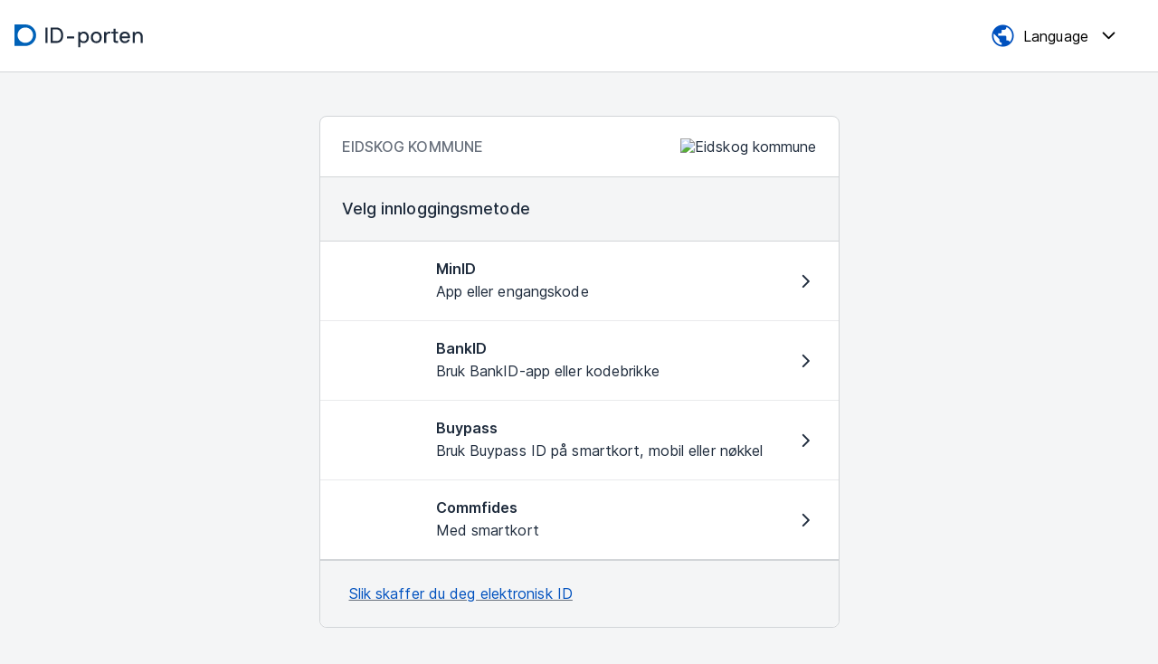

--- FILE ---
content_type: text/html;charset=UTF-8
request_url: https://login.idporten.no/authorize/selector
body_size: 1874
content:
<!DOCTYPE html>
<html lang="nb" xmlns="http://www.w3.org/1999/xhtml">
<head>
    <title>ID-porten</title>
    <meta http-equiv="Content-Type" content="text/html; charset=UTF-8"/>
    <meta name="viewport" content="width=device-width, initial-scale=1">
    <link rel="stylesheet" type="text/css" media="all" href="https://static.idporten.no/v0.8.3/css/idp-style.css"/>
    <meta name="description" content="Innlogging til norske offentlige tjenester"/>
    <meta name="keywords" content="ID-porten, Norwegian Digitalisation Agency, MinID"/>
    <meta name="language" content="nb"/>
</head>

<body class="keyboard-navigation">

<header>
    <div class="top-bar">
        <div class="top-bar__container">
            <div class="top-bar__left">
                <img class="top-bar__logo" src="https://static.idporten.no/v0.8.3/img/logo/logo-idporten.svg"
                     alt="ID-porten logo">
                <img class="top-bar__logo--mobile" src="https://static.idporten.no/v0.8.3/img/logo/logo-idporten-bare.svg"
                     alt="ID-porten logo">
            </div>
            <div class="top-bar__middle">
                <div class="top-bar__sp">
                    <span>Eidskog kommune</span>
                </div>
            </div>
            <div class="top-bar__right">
                <div class="dropdowns">
                    <div class="dropdowns__opacity"></div>
                    <button class="dropdowns__toggle" aria-label="Meny">
                    </button>
                    <div class="dropdowns__container">
                        <div class="dropdowns__title">
                            Meny
                        </div>
                        <nav class="dropdown dropdown--language">
                            <button class="dropdown__toggle" aria-expanded="false"
                                    id="list" data-idp-toggle="dropdown" lang="en">
                                <span>Language</span>
                            </button>

                            <ul aria-labelledby="list" class="dropdown__list">
                                <li class="dropdown__item" id="nb">
                                    <a href="/authorize/selector?lang=nb" lang="nb">
                                        <span>Bokmål</span>
                                    </a>
                                </li>
                                <li class="dropdown__item" id="nn">
                                    <a href="/authorize/selector?lang=nn" lang="nn">
                                        <span>Nynorsk</span>
                                    </a>
                                </li>
                                <li class="dropdown__item" id="se">
                                    <a href="/authorize/selector?lang=se" lang="se">
                                        <span>Davvisámegiella</span>
                                    </a>
                                </li>
                                <li class="dropdown__item" id="en">
                                    <a href="/authorize/selector?lang=en" lang="en">
                                        <span>English</span>
                                    </a>
                                </li>
                            </ul>
                        </nav>
                    </div>
                </div>
            </div>
        </div>
    </div>
</header>

<main>
    <div class="box" id="main-content">

        <div class="box__header">
            <div class="service-provider">
        <div class="service-provider__name">Eidskog kommune</div>
        <img class="service-provider__logo" src="/img/service-providers/service-provider-placeholder.png" alt="Eidskog kommune"/>
        
    </div>

            <h1 class="title-bar">
                <span class="title-bar__name">Velg innloggingsmetode</span>
            </h1>
        </div>

        
        <div class="box__body">
            

            

            <ul class="providers">
        <li id="minid" class="providers__item">
            <a href="/authorize/minid">
                    <span class="providers__logo-container">
                      <img class="providers__logo" src="/img/providers/minid-logo.svg" alt="">
                    </span>
                <div class="providers__container">
                    <h2 class="providers__title">MinID</h2>
                    <p class="providers__desc">App eller engangskode</p>
                </div>
                <div class="providers__icon far fa-angle-right" aria-hidden="true"></div>
            </a>
        </li>
        <li id="bankid" class="providers__item">
            <a href="/authorize/bankid">
                    <span class="providers__logo-container">
                      <img class="providers__logo" src="/img/providers/bankid.svg" alt="">
                    </span>
                <div class="providers__container">
                    <h2 class="providers__title">BankID</h2>
                    <p class="providers__desc">Bruk BankID-app eller kodebrikke</p>
                </div>
                <div class="providers__icon far fa-angle-right" aria-hidden="true"></div>
            </a>
        </li>
        <li id="buypass" class="providers__item">
            <a href="/authorize/buypass">
                    <span class="providers__logo-container">
                      <img class="providers__logo" src="/img/providers/buypass.svg" alt="">
                    </span>
                <div class="providers__container">
                    <h2 class="providers__title">Buypass</h2>
                    <p class="providers__desc">Bruk Buypass ID på smartkort, mobil eller nøkkel</p>
                </div>
                <div class="providers__icon far fa-angle-right" aria-hidden="true"></div>
            </a>
        </li>
        <li id="commfides" class="providers__item">
            <a href="/authorize/commfides">
                    <span class="providers__logo-container">
                      <img class="providers__logo" src="/img/providers/commfides.svg" alt="">
                    </span>
                <div class="providers__container">
                    <h2 class="providers__title">Commfides</h2>
                    <p class="providers__desc">Med smartkort</p>
                </div>
                <div class="providers__icon far fa-angle-right" aria-hidden="true"></div>
            </a>
        </li>
    </ul>
            <ul class="providers">
    
    
</ul>
        </div>
        <div class="box__footer">
            <a href="https://eid.difi.no/nb/id-porten/slik-skaffer-du-deg-elektronisk-id">Slik skaffer du deg elektronisk ID</a>
        </div>
        


        
        
        
    </div>
</main>
<footer>
    <div class="container">
        <div class="row">
            <div class="col-md-4">
                <img class="footer__logo" src="https://static.idporten.no/v0.8.3/img/logo/logo-idporten-negative.svg" alt="ID-porten logo">
                <div class="footer__desc">
                    <span>ID-porten er en felles innloggingsløsning til offentlige digitale tjenester.</span>
                </div>
            </div>
            <div class="col-md-4">
                <h2 class="footer__header">
                    <span>Viktige lenker</span>
                </h2>
                <ul class="footer__links">
                    <li>
                        <a class="footer__link" href="https://eid.difi.no/nb/id-porten">
                            <span>Hjelp til innlogging</span>
                        </a>
                    </li>
                    <li>
                        <a class="footer__link" href="https://eid.difi.no/nb/sikkerhet-og-personvern">
                            <span>Sikkerhet og personvern</span>
                        </a>
                    </li>
                    <li>
                        <a class="footer__link" href="https://eid.difi.no/nb/id-porten/slik-skaffer-du-deg-elektronisk-id">
                            <span>Slik skaffer du deg elektronisk ID</span>
                        </a>
                    </li>
                    <li>
                        <a class="footer__link" href="https://uustatus.no/nb/erklaringer/publisert/bb14c7d3-c008-47e0-be65-cfa6eb74ff82">
                            <span>Tilgjengelighetserklæring for ID-porten</span>
                        </a>
                    </li>
                </ul>
            </div>
            <div class="col-md-4">
                <h2 class="footer__header">
                    <span>Kontakt</span>
                </h2>
                <ul class="footer__links">
                    <li>
                        <a class="footer__link footer__link--phone"
                           href="tel:+4780030300">
                            <span>+47 800 30 300</span>
                        </a>
                    </li>
                    <li>
                        <a class="footer__link footer__link--email"
                           href="mailto:brukerstotte@digdir.no">
                            <span>brukerstotte@digdir.no</span>
                        </a>
                    </li>
                </ul>
            </div>
        </div>
    </div>
</footer>
<span>
    <script src="https://static.idporten.no/v0.8.3/js/idp-script.js"></script>
</span>
<script type="application/javascript" src="/js/disableLinksOnSelect-0.1.js"></script>
</body>
</html>


--- FILE ---
content_type: image/svg+xml
request_url: https://static.idporten.no/v0.8.3/img/logo/logo-idporten-bare.svg
body_size: 1414
content:
<svg width="25" height="25" viewBox="0 0 25 25" fill="none" xmlns="http://www.w3.org/2000/svg">
<g clip-path="url(#clip0_44:1969)">
<path d="M12.67 0H0.5C0.367392 0 0.240215 0.0526785 0.146447 0.146447C0.0526785 0.240215 0 0.367392 0 0.5V24.24C0 24.3726 0.0526785 24.4998 0.146447 24.5936C0.240215 24.6873 0.367392 24.74 0.5 24.74H12.67C15.8885 24.6485 18.9445 23.3056 21.1887 20.9967C23.4329 18.6878 24.6883 15.5948 24.6883 12.375C24.6883 9.15517 23.4329 6.06222 21.1887 3.75332C18.9445 1.44442 15.8885 0.101539 12.67 0.0100002V0ZM13.86 21.01C12.0187 21.3269 10.1242 21.0495 8.45107 20.2179C6.77789 19.3864 5.4128 18.0439 4.55347 16.3848C3.69414 14.7258 3.38516 12.8363 3.67129 10.9899C3.95741 9.1435 4.82378 7.43612 6.14495 6.11495C7.46612 4.79378 9.1735 3.92741 11.0199 3.64129C12.8663 3.35516 14.7558 3.66414 16.4148 4.52347C18.0739 5.3828 19.4164 6.74789 20.2479 8.42106C21.0795 10.0942 21.3569 11.9887 21.04 13.83C20.7316 15.6219 19.8757 17.2743 18.59 18.56C17.3043 19.8457 15.6519 20.7016 13.86 21.01Z" fill="#0062B8"/>
</g>
<defs>
<clipPath id="clip0_44:1969">
<rect width="24.69" height="24.74" fill="white"/>
</clipPath>
</defs>
</svg>
